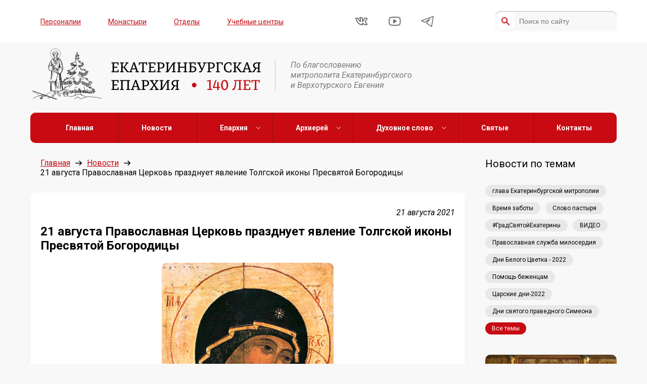

--- FILE ---
content_type: application/javascript
request_url: https://ekaterinburg-eparhia.ru/wp-content/themes/eparhia/assets/js/main.js?ver=1.1363
body_size: 3270
content:
var App = function($) {

    var _this = this;
    this.ajaxUrl = siteUrl + '/wp-admin/admin-ajax.php';
    this.windowWidth = $(window).width();

    this.appInit = function(){
        this.fancyboxInit();
        this.homeSliderInit();
        this.mobileMenuInit();
        this.stickyHeaderInit();
        this.postLoadInit();
        this.searchLoadInit();
        this.postSliderInit();
        this.moreTextInit();
        this.morePersonTextInit();
        this.commentFormInit();
        this.postCommentsInit();
        this.mobileSlidersInit();
        this.opinionsLoadInit();
        this.slovoLoadInit();
        this.galleryInit();
        $(window).on('resize', function () {
            _this.windowWidth = $(window).width();
        });
    };

    this.ajaxAction = function(data){
        var tmp = null;
        $.ajax({
            'async' : false,
            'global': true,
            'url': _this.ajaxUrl,
            'dataType' : 'json',
            'data' : data,
            'type' : 'POST',
            error: function(jqXHR, textStatus, errorThrow) {
                console.log(textStatus);
            },
            success: function(response){
                if(response) {
                    tmp =  response;
                } else {
                    console.log('Ajax response error!');
                    return false;
                }
            }
        });
        return tmp;
    };

    this.fancyboxInit = function(){
        $('[data-fancybox]').fancybox({
            buttons : [
                'download',
                'fullScreen',
                'share',
                'close'
            ],
            share: {
                url: function(instance, item) {
                    return (
                        (!instance.currentHash && !(item.type === "inline" || item.type === "html") ? item.origSrc || item.src : false) || window.location
                    );
                },
                tpl:
                '<div class="fancybox-share">' +
                "<h1>Поделиться</h1>" +
                "<p>" +
                '<a class="fancybox-share__button fancybox-share__button--vk" href="http://vkontakte.ru/share.php?url={{url}}">' +
                "<span>Вконтакте</span>" +
                "</a>" +
                '<a class="fancybox-share__button fancybox-share__button--fb" href="https://www.facebook.com/sharer/sharer.php?u={{url}}">' +
                "<span>Facebook</span>" +
                "</a>" +
                '<a class="fancybox-share__button fancybox-share__button--tw" href="https://twitter.com/intent/tweet?url={{url}}&text={{descr}}">' +
                "<span>Twitter</span>" +
                "</a>" +
                '<a class="fancybox-share__button fancybox-share__button--odk" href="http://www.odnoklassniki.ru/dk?st.cmd=addShare&st.s=1&st._surl={{url}}">' +
                "<span>Одноклассники</span>" +
                "</a>" +
                "</p>" +
                '<p><input class="fancybox-share__input" type="text" value="{{url_raw}}" /></p>' +
                "</div>"
            }
        })
    };

    this.homeSliderInit = function() {
        var $slider = $('.slider'),
            $sliderWrap = $('.slider__wrap');
        if ($sliderWrap.length) {
            var options = {
                dots: true,
                autoplay: true,
                autoplaySpeed: 7000,
                arrows: true,
                slide : '.slide'
            };
            if ($('body').hasClass('single-post')) {
                options.autoplay = false;
            }
            var slider = $sliderWrap.slick(options);
            var $thumbnails = $('.thumbnails'),
                $thums = $thumbnails.find('.item');
            if ($thumbnails.length) {
                var $moreBtn = $thumbnails.find('.more');
                $thums.each(function(indx, item) {
                   if (indx > 7)  {
                       $(item).hide();
                       $moreBtn.show();
                   }
                });
                slider.on('beforeChange', function(event, slick, currentSlide, nextSlide){
                    $('.thumbnails').find('.item').removeClass('current');
                    $('.thumbnails').find('.item').eq(nextSlide).addClass('current');

                    /* $('[data-slide="' + nextSlide + '"]').trigger('click'); */
                });

                $('.thumbnails').find('.item').on('click', function(){
                    var slideIndex = $(this).attr('data-slide');
                    slider.slick('slickGoTo', $(this).index());
                    $thums.removeClass('current');
                    $(this).addClass('current');
                });

                $moreBtn.on('click', function(){
                    $thums.show();
                    $(this).hide();
                });
            }

        }
    };

    this.albumsSliderInit = function() {
        var $albumSlider = $('.albums_slider'),
            $albumSliderWrap = $albumSlider.find('.slider__wrap');
        if ($albumSliderWrap.length) {
            var albumSlider = $albumSliderWrap.slick({
                dots: false,
                arrows: true,
                autoplay: true,
                autoplaySpeed: 7000
            });
        }
    };

    this.postSliderInit = function() {
        var $postSlider = $('.post_slider');
        if ($postSlider.length) {
            $postSlider.each(function(indx, item){
                $(item).find('.slider__wrap').not('.slick-initialized').slick({
                    dots: true,
                    arrows: true,
                    autoplay: false
                });
            });
        }
    };

    this.stickyHeaderInit = function(){
        var $menu = ($(window).width() > 992) ? $('.main-menu') : $('.mobile-menu'),
            yOffset = 0,
            triggerPoint = $menu.offset().top,
            startOffset = $(window).scrollTop();

        $(document).ready(function() {
            setMenuClass();
        });
        $(window).on('scroll', function() {
            setMenuClass();
        });
        function setMenuClass(){
            yOffset = $(window).scrollTop();
            if (yOffset >= triggerPoint) {
                $menu.addClass("fixed-top");

            } else {
                $menu.removeClass("fixed-top");
            }
            /* if (_this.screenWidth < 993){
                if (yOffset >= $('header').height()) {
                    $present.slideUp(200);

                } else {
                    $present.slideDown(200);
                }
            } */
        }
    };

    this.mobileMenuInit = function() {
        var $menu = $('.mobile-menu'),
            $trigger = $menu.find('#menu-trigger'),
            $menuWrap = $menu.find('.body'),
            $pageLayout = $('.page-layout');
        $menu.find('.sub-menu').hide();
        $trigger.on('click', function(){
            if (!$menu.hasClass('opened')) {
                $menuWrap.slideDown(500);
                $menu.addClass('opened');
                $pageLayout.show();
                $('html').css('overflow', 'hidden');
            }
            else {
                $menuWrap.slideUp(500);
                $menu.removeClass('opened');
                $pageLayout.hide();
                $('html').css('overflow', 'auto');
            }
        });
        $menu.find('.menu-item-has-children').on('click', function(){
            var subMenu = $(this).children('.sub-menu');
            if (!$(this).hasClass('opened')) {
                subMenu.slideDown(500);
                $(this).addClass('opened');
            }
            else {
                subMenu.slideUp(500);
                $(this).removeClass('opened');
            }
        });
    };

    this.postLoadInit = function () {
        var $loadTrigger = $('#more-posts');
        $loadTrigger.on('click', function(){
            var data = {
                'post_type' : postType,
                'posts_year' : postsYear,
                'posts_month' : postsMonth,
                'loop_date' : loopDate,
                'category' : category,
                'category_slug' : categorySlug,
                'action' : 'loadposts',
                'paged' : paged,
                'per_page' : perPage,
                'tag_id' : tagId,
                'person_id' : personId,
                'building_id' : buildingId,
                'term_slug': termSlug

            };
            var ajxAnswer = _this.ajaxAction(data);
            if (ajxAnswer.html.length > 3) {
                $(this).before(ajxAnswer.html);
                loopDate = ajxAnswer.loop_date;
                paged++;
            }
            if (paged == maxPages) {
                $(this).remove();
            }
        });
    };

    this.searchLoadInit = function () {
        var $loadTrigger = $('#more-search');
        $loadTrigger.on('click', function(){
            var data = {
                'action' : 'loadsearch',
                'search' : search,
                'paged' : paged,
                'per_page' : perPage

            };
            var ajxAnswer = _this.ajaxAction(data);
            if (ajxAnswer.html.length > 3) {
                $(this).before(ajxAnswer.html);
                loopDate = ajxAnswer.loop_date;
                paged++;
            }
            if (paged == maxPages) {
                $(this).remove();
            }
        });
    };

    this.moreTextInit = function(){
        var $more = $('.more-text'),
            $hiddenText = $('.hidden-content');
        $more.on('click', function(){
            $hiddenText.show();
            $(this).hide();
        });
    };

    this.morePersonTextInit = function(){
        var $more = $('.more-person-text'),
            $hiddenText = $('.detail-text');
        $more.on('click', function(){
            if (!$hiddenText.hasClass('opened')) {
                $hiddenText.addClass('opened').show();
                $(this).text('Свернуть');
            }
            else {
                $hiddenText.removeClass('opened').hide();
                $(this).text('Подробнее');
            }
        });
    };

    this.commentFormInit = function(){
        var $form = $('#comment-form'),
            $inputMask = $form.find('[name="email"]'),
            $submit = $form.find('.submit'),
            $success = $form.find('.success');
        if ($inputMask.length) {
            $inputMask.inputmask();
        }
        $submit.on('click', function(){
            var $required = $form.find('.required'),
                errors = 0,
                $iagree = $form.find('[name="iagree"]');
            $success.hide();
            if (!$iagree.is(':checked')) {
                $iagree.parents('.checkbox-wrapper').addClass('error');
                errors++;
            }
            else {
                $iagree.parents('.checkbox-wrapper').removeClass('error');
            }
            $required.each(function(){
                if ($(this).val().length < 2) {
                    $(this).addClass('error');
                    errors++;
                }
                else {
                    $(this).removeClass('error');
                }
            });
            if (errors > 0) {
                return false;
            }
            var data = {
                'action' : 'send_comment',
                'fio' : $('[name="fio"]').val(),
                'email' : $('[name="email"]').val(),
                'question' : $('[name="question"]').val(),
                'post_id' : postId
            };
            var ajxAnswer = _this.ajaxAction(data);
            if (ajxAnswer.status == 200) {
                $form.find('.input').val('');
                $form.find('.textarea').val('');
                $success.show();
                $iagree.prop('checked', false);
            }
        });
    };

    this.postCommentsInit = function () {
        var $loadTrigger = $('#more-comments');
        $loadTrigger.on('click', function(){
            var data = {
                'action' : 'load_comments',
                'paged' : paged,
                'per_page' : perPage
            };
            var ajxAnswer = _this.ajaxAction(data);
            if (ajxAnswer.html.length > 3) {
                $(this).before(ajxAnswer.html);
                paged++;
            }
            if (paged == maxPages) {
                $(this).remove();
            }
        });
    };

    this.opinionsLoadInit = function () {
        var $loadTrigger = $('#more-opinions');
        $loadTrigger.on('click', function(){
            var data = {
                'action' : 'load_opinions',
                'paged' : paged,
                'per_page' : perPage,
                'tag': tag
            };
            var ajxAnswer = _this.ajaxAction(data);
            if (ajxAnswer.html.length > 3) {
                $(this).before(ajxAnswer.html);
                paged++;
            }
            if (paged == maxPages) {
                $(this).remove();
            }
        });
    };

    this.slovoLoadInit = function () {
        var $loadTrigger = $('#more-slovo');
        $loadTrigger.on('click', function(){
            var data = {
                'action' : 'load_slovo',
                'loop_date' : loopDate,
                'paged' : paged,
                'per_page' : perPage
            };
            var ajxAnswer = _this.ajaxAction(data);
            if (ajxAnswer.html.length > 3) {
                $(this).before(ajxAnswer.html);
                loopDate = ajxAnswer.loop_date;
                paged++;
            }
            if (paged == maxPages) {
                $(this).remove();
            }
        });
    };

    this.mobileSlidersInit = function(){
        if ($(window).width() <= 992) {
            $('.news').find('.day-date').remove();
            var options = {
                dots: true,
                mobileFirst: true,
                autoplay: false,
                infinite: true,
                arrows: false,
                slidesToShow: 1,
                slidesToScroll: 1,
                centerMode: true,
                variableWidth: true
            };
            var slider = $('.mobile-slider').slick(options);
        }
    }

    this.galleryInit = function () {
        var $gallery = $('.gallery');
        if ($gallery.length) {
            $(".gallery").justifiedGallery({
                rowHeight : 240,
                //maxRowHeight : (_this.windowWidth > 992) ? 220 : 100,
                lastRow : 'nojustify',
                margins : 18,
                selector: '.gallery__slide'
            });
        }
    }

};

(function($){
    var app = new App($);
    app.appInit();
})(jQuery);